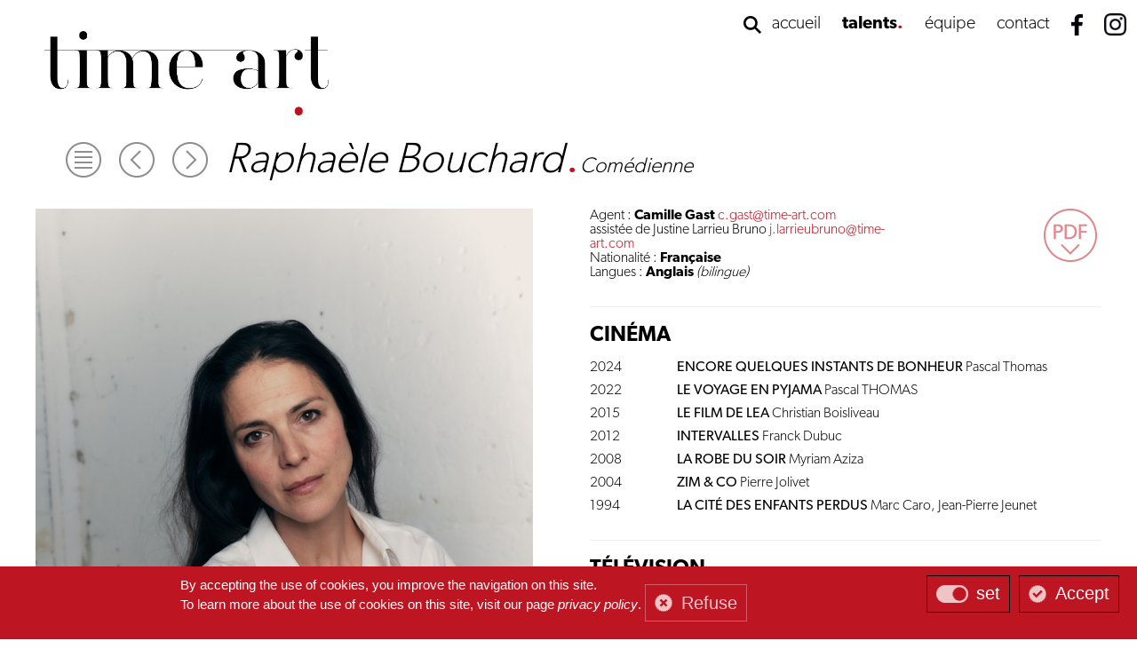

--- FILE ---
content_type: text/html;charset=UTF-8
request_url: https://www.time-art.com/talent/raphaele_bouchard.htm
body_size: 11433
content:

   <!DOCTYPE html>
    <html xmlns="http://www.w3.org/1999/xhtml">
    <head>
		<meta name="Author" lang="fr" content="Time Art" />
		<meta http-equiv="Content-Type" content="text/html; charset=utf-8" />
		<META NAME="Date-Creation-yyyymmdd" content="20231219">
		<META NAME="revisit-after" CONTENT="15 days">
		<META NAME="Publisher" CONTENT="Time Art">
		<META NAME="Copyright" CONTENT="Time Art">
		<meta name="description" content="Time Art est une agence artistique dirigée par Elisabeth Tanner et Arnaud Bertrand. Découvrez ses talents : comédiennes, comédiens, scénaristes, auteurs, réalisateurs, metteurs en scène"/>
		<META NAME="robots" CONTENT="INDEX,FOLLOW">
		
			<link rel="canonical" href="https://www.time-art.com/talent/raphaele_bouchard.htm" />
		
		<meta property="og:locale" content="fr_FR" />
		<meta property="og:type" content="website" />
		<meta property="og:title" content="Time Art - Agence artistique de talents - Paris | Raphaèle Bouchard" />
		<meta property="og:description" content="Time Art est une agence artistique dirigée par Elisabeth Tanner et Arnaud Bertrand. Découvrez ses talents : comédiennes, comédiens, scénaristes, auteurs, réalisateurs, metteurs en scène" />
		<meta property="og:url" content="https://time-art.com/" />
		<meta property="og:site_name" content="Time Art" />
		<meta name="twitter:card" content="summary" />
		<meta name="twitter:description" content="Time Art est une agence artistique dirigée par Elisabeth Tanner et Arnaud Bertrand. Découvrez ses talents : comédiennes, comédiens, scénaristes, auteurs, réalisateurs, metteurs en scène" />
		<meta name="twitter:title" content="Time Art - Agence artistique de talents - Paris | Raphaèle Bouchard" />
		
		<title>Raphaèle Bouchard | Time Art - Agence artistique de talents - Paris</title>
		
		

		<link media="screen" rel="stylesheet" href="/less/wrapper.less.css">
		
		<link media="screen" rel="stylesheet" href="/less/fiche_talent.less.css">   

		
		<script src="/js/librairies/jquery-2.1.1.min.js"></script>
		
		<link media="screen" rel="stylesheet" href="https://ajax.googleapis.com/ajax/libs/jqueryui/1.10.4/themes/smoothness/jquery-ui.css" />
    	<script src="https://ajax.googleapis.com/ajax/libs/jqueryui/1.10.4/jquery-ui.js"></script>

		<script src="https://general.adwm.info/js/global.min.js" type="text/javascript"></script>
		
		<script src="/js/javascript.js" type="text/javascript"></script>


		


		<link media="screen" rel="stylesheet" href="/css/jquery.fancybox.css" />
			<script src="/js/librairies/jquery.fancybox.min.js" defer></script>


		<link rel="Stylesheet" type="text/css" href="/css/smoothDivScroll.css" />
		
		<script src="/js/librairies/jquery-ui-1.10.3.custom.min.js" type="text/javascript"></script>
	
		<script src="/js/librairies/jquery.mousewheel.min.js" type="text/javascript"></script>
		<script src="/js/librairies/jquery.kinetic.min.js" type="text/javascript"></script>

		<script src="/js/librairies/jquery.smoothdivscroll-1.3-min.js" type="text/javascript"></script>
		

		<script src="/js/fiche_talent.js"></script>  

		<link rel="stylesheet" href="/css/validationEngine.jquery.css" type="text/css" media="screen" title="no title" charset="utf-8" />
		<script src="/js/librairies/jquery.validationEngine-fr.js" type="text/javascript"></script>
		<script src="/js/librairies/jquery.validationEngine.js" type="text/javascript"></script>
		
		

		<script language="javascript">
			includeCSS("https://fonts.googleapis.com/css?family=Open+Sans+Condensed:300");
			loadTypekit("tti4hkd");
		</script>

		<meta name="viewport" content="width=device-width, initial-scale=1.0">
 
		<link rel="apple-touch-icon" sizes="76x76" href="/apple-touch-icon.png">
		<link rel="icon" type="image/png" sizes="32x32" href="/favicon-32x32.png">
		<link rel="icon" type="image/png" sizes="16x16" href="/favicon-16x16.png">
		<link rel="manifest" href="/site.webmanifest">
		<link rel="mask-icon" href="/safari-pinned-tab.svg" color="#5bbad5">
		<meta name="msapplication-TileColor" content="#ffc40d">
		<meta name="theme-color" content="#ffffff">
		
		
		
		<link rel="stylesheet" href="https://code.jquery.com/ui/1.12.1/themes/base/jquery-ui.css">
		<script src="https://code.jquery.com/ui/1.12.1/jquery-ui.js"></script>

		<script type="text/javascript" src="https://general.adwm.info/js/css/tarteaucitron.css"></script>
		<script type="text/javascript" src="https://general.adwm.info/js/tarteaucitron.js"></script>

		<script type="text/javascript">
			tarteaucitron.init({
			  "privacyUrl": "", /* Privacy policy url */

			  "hashtag": "#tarteaucitron", /* Open the panel with this hashtag */
			  "cookieName": "tartaucitron", /* Cookie name */

			  "orientation": "bottom", /* Banner position (top - bottom) */
			  "showAlertSmall": false, /* Show the small banner on bottom right */
			  "cookieslist": true, /* Show the cookie list */

			  "adblocker": false, /* Show a Warning if an adblocker is detected */
			  "AcceptAllCta" : true, /* Show the accept all button when highPrivacy on */
			  "highPrivacy": true, /* Disable auto consent */
			  "handleBrowserDNTRequest": false, /* If Do Not Track == 1, disallow all */

			  "removeCredit": false, /* Remove credit link */
			  "moreInfoLink": true, /* Show more info link */
			  "useExternalCss": false, /* If false, the tarteaucitron.css file will be loaded */

			  "readmoreLink": "/cookiespolicy" /* Change the default readmore link */
			});
		</script>


  		
    </head>
	<body>
		
		<div id="dialog">
		</div>
		<div id="blocGlobal">
			<div id="enteteWrapper">
				<a href="/" id="logo"></a>
				<ul class="menu">
					<li class="pictoRech close">
						<img src="/media/img/pictoRecherche.png" width="20" />
						<form name="formRech" id="formRech" class="formRech" action="/recherche.htm" method="post">
							

			<script language="javascript">
			 if(!$){
				jqs=document.createElement('script');
				jqs.type="text/javascript";
				jqs.src="https://ajax.googleapis.com/ajax/libs/jquery/1.10.4/jquery.js";
				document.getElementsByTagName('head')[0].appendChild(jqs);
			}
			 if(!$.ui){
				jqs=document.createElement('script');
				jqs.type="text/javascript";
				jqs.src="https://ajax.googleapis.com/ajax/libs/jqueryui/1.10.4/jquery-ui.js";
				document.getElementsByTagName('head')[0].appendChild(jqs);
				$("head").append(
					$(document.createElement("link")).attr({rel:"stylesheet", type:"text/css", href:"https://ajax.googleapis.com/ajax/libs/jqueryui/1.10.4/themes/base/jquery-ui.css"})
				);		}
			</script>
		<style>
			.ui-autocomplete-loading { background: white url('https://general.adwm.info/img/loading.gif') right center no-repeat; }
		</style>
		
		<input type="text" name="rech" id="rech" value="" class="rech" style="" onchange=";if (this.value == '') {$('#id_man').val('')}" onblur="" onclick="" onKeyUp="" placeholder="Rechercher..."  />
		<input type="hidden" name="id_man" id="id_man" value="" onclick=""  class="" />
	

	
<script language="JavaScript">

		
				

		$(function() {
				$("#rech").autocomplete({
					source: function(request, response) {
					$.ajax({
					  url: "/json/jsonTalents.htm",
					  data: { term: $("#rech").val()  , autocomplete: 'true'},
					  dataType: "json",
					  type: "POST",
						success: function(data){
						$("#rech" ).removeClass("ui-autocomplete-inputOK");
						if (data.success === "true" && data.data.length > 0) {
							var transformedData = data.data.map(item => {
								var id = item.lineID ? parseInt(item.lineID.split('_')[1], 10) : item.lineId ? parseInt(item.lineId.split('_')[1], 10) : null;
								var label = item[""] || item.label || item["/json/jsonTalents.htm".match(/\/json\/json_(.*?).json$/)[1] + "Lib"];
								return { ...item, id: id, label: label };
							});
							response(transformedData);
						} else if(!data.length){
						var result = [
							{
							label: 'Aucun résultat ne correspond à votre recherche', 
							value: 0
							}
						];
						response(result);
						}
						else
							response(data);
					  }
					});
				  },
					change: function( event, ui ) {
						/* $("#rech" ).removeClass("ui-autocomplete-inputOK");
						$("#id_man" ).val(""); */
						
					},
					select: function(event, ui) {
						if (ui.item.label == "Aucun résultat ne correspond à votre recherche") {
							$("#rech" ).removeClass("ui-autocomplete-inputOK");
							rechTalents() 
							$("#rech" ).blur();
							return false;
						}
						else {
							var regex = /(<([^>]+)>)/ig;
							var labelSansHtml = ui.item.label.replace(regex, "");
							$('#rech').val(labelSansHtml);
							$('#id_man').val(ui.item.id);
							rechTalents() 
							$("#rech:not(.ui-autocomplete-inputOK)" ).addClass("ui-autocomplete-inputOK");
							$("#rech" ).blur();
							return false;
						}
					},
					search: function(){
						$('#id_man').val("");
						
					},
					open: function(data){
						$('#id_man').val("");
						
					}
					  
					  
					  
					  
				});

			$.ui.autocomplete.prototype._renderItem = function (ul, item) {
				
				return $("<li></li>")
						.data("item.autocomplete", item)
						.append("<a>" + item.label + "</a>")
						.appendTo(ul);
			};		
		});

	</script>

						</form>
					</li>
					<li>
						<a href="/" id="accueil">accueil</a>
					</li>
					<li>
						<a href="javascript:void(0);" id="talents" class="active" data-url="/talents/comediennes.htm">talents</a>
						<ul class="sub-menu">
							
								<li>
									<a href="/talents/comediennes.htm">Comédiennes</a>
								</li>
							
								<li>
									<a href="/talents/comediens.htm">Comédiens</a>
								</li>
							
								<li>
									<a href="/talents/comedien_nes_etranger_es.htm">Comédien.nes étranger.es</a>
								</li>
							
								<li>
									<a href="/talents/scenaristes.htm">Scénaristes</a>
								</li>
							
								<li>
									<a href="/talents/realisateurtrices__metteurses_en_scene.htm">Réalisateur.trice.s / Metteur.se.s en scène</a>
								</li>
							
								<li>
									<a href="/talents/compositeurtrices.htm">Compositeur.trice.s</a>
								</li>
							
								<li>
									<a href="/talents/directeurtrices_de_la_photographie.htm">Directeur.trice.s de la photographie</a>
								</li>
							
						</ul>
					</li>
					<li>
						<a href="/equipe.htm">équipe</a>
					</li>
					<li>
						<a href="/contact.htm">contact</a>
					</li>
					<li class="break">
					</li>
					<li>
						<a href="https://www.facebook.com/TIME-ART-1633324173601675/" target="_blank" id="facebook"></a>
					</li>
					<li>
						<a href="https://www.instagram.com/agencetimeart/?hl=fr" target="_blank" id="instagram"></a>
					</li>
				</ul>
			</div>
			<div id="contenu">
				 
<div id="enteteFiche">
	
		<a href="/talents/comediennes.htm" id="pictoListe"></a>
		
				<a href="/talent/nil_bosca.htm" id="flecheG"></a>
			
				<a href="/talent/laura_boujenah.htm" id="flecheD"></a>
			
		<h1>Raphaèle Bouchard</h1>

		 <strong>.</strong> Comédienne 
</div>
<div id="contenuFiche">
	<div id="medias">
		<div id="contentMedias">
			<div id="mediaPrincipal">
				
					<a href="https://photo.time-art.fr/media/m/229/229855/raphaelle_b8459_copie_1000_1000.jpg" class="fancyboxImg" data-fancybox="images" data-type="image" data-caption=""><!--'--><img src="https://photo.time-art.fr/media/m/229/229855/raphaelle_b8459_copie_1000_1000.jpg" alt="" title=""></a>
				
			</div>
			
				<div id="videoPrincipal">
					

						<a href="javascript:void(0);" id="hidden_link1511814" data-link="https://player.vimeo.com/video/17436432?color=ff7912&portrait=0?autoplay=1" class="vimeo btPlay" data-fancybox-type="iframe" data-caption=" " onClick="buildDialog('hidden_link1511814','Vidéo');"  data-denied="vimeoDenied" data-txt="Les vid&eacute;os vimeo sont désactivées. Autorisez le dépôt de cookies pour accéder au contenu.">
							<img src="https://video.time-art.fr/media/thumbnail//m/229/229855/screen-shot-2022-05-12-at-074711_400_200r.jpg" title=" ">
						</a>
					
				</div>
			
			<div class="gridFilter">
				
						<div class="element-item">
							<a href="https://photo.time-art.fr/media/m/229/229855/raphaelle_b8431_1000_1000.jpg" class="fancyboxImg" data-fancybox="images" data-type="image" data-caption=""><!--'--><img src="https://photo.time-art.fr/media/m/229/229855/raphaelle_b8431_1000_1000.jpg" /></a>
						</div>
					
						<div class="element-item">
							<a href="https://photo.time-art.fr/media/m/229/229855/raphaelle_b8286_1000_1000.jpg" class="fancyboxImg" data-fancybox="images" data-type="image" data-caption="&copy; arthurbeaudoire "><!--'--><img src="https://photo.time-art.fr/media/m/229/229855/raphaelle_b8286_1000_1000.jpg" /></a>
						</div>
					
						<div class="element-item">
							<a href="https://photo.time-art.fr/media/m/229/229855/raphaelle_b8359_copie_1000_1000.jpg" class="fancyboxImg" data-fancybox="images" data-type="image" data-caption="&copy; arthurbeaudoire "><!--'--><img src="https://photo.time-art.fr/media/m/229/229855/raphaelle_b8359_copie_1000_1000.jpg" /></a>
						</div>
					
						<div class="element-item">
							<a href="https://photo.time-art.fr/media/m/229/229855/rapha2__1000_1000.jpg" class="fancyboxImg" data-fancybox="images" data-type="image" data-caption=""><!--'--><img src="https://photo.time-art.fr/media/m/229/229855/rapha2__1000_1000.jpg" /></a>
						</div>
					
						<div class="element-item">
							<a href="https://photo.time-art.fr/media/m/229/229855/raphaelle_b8489_copie_1000_1000.jpg" class="fancyboxImg" data-fancybox="images" data-type="image" data-caption=""><!--'--><img src="https://photo.time-art.fr/media/m/229/229855/raphaelle_b8489_copie_1000_1000.jpg" /></a>
						</div>
					
						<div class="element-item">
							<a href="https://photo.time-art.fr/media/m/229/229855/unknown-7_1000_1000.jpg" class="fancyboxImg" data-fancybox="images" data-type="image" data-caption="&copy; Gaumont Télévision – France Télévisions"><!--'--><img src="https://photo.time-art.fr/media/m/229/229855/unknown-7_1000_1000.jpg" /></a>
						</div>
					
						<div class="element-item">
							<a href="https://photo.time-art.fr/media/m/229/229855/unknown-8_1_1000_1000.jpg" class="fancyboxImg" data-fancybox="images" data-type="image" data-caption="&copy; Gaumont Télévision – France Télévisions"><!--'--><img src="https://photo.time-art.fr/media/m/229/229855/unknown-8_1_1000_1000.jpg" /></a>
						</div>
					
			</div>
		</div>
	</div>
	<div id="donnees">
		<div id="donneesG">
			
				<div id="agent">
					
						Agent : <strong>Camille Gast</strong> <a href="mailto:c.gast@time-art.com">c.gast@time-art.com</a><br>
						
							assistée de Justine Larrieu Bruno  <a href="mailto:j.larrieubruno@time-art.com">j.larrieubruno@time-art.com</a> 
					
				</div>
				
					<div id="langues">
						Nationalité : <strong>Française</strong><br> 
							Langues : <strong>Anglais</strong> <em>(bilingue)</em> 
					</div>
				
			
		</div>
		
			<div id="donneesD">
				
				<a href="http://pdf.time-art.fr/?k=5%3CR%2B%24PND%3F3OVKPEK%24%5B0%20%26%22%2D7%22%3BLK%28%0A" id="pictoPDF" target="_blank"></a>
			</div>
			
		<div id="cv">
			<table width="100%" cellpadding="0" cellspacing="0" border="0">
				
					<tr><td><hr class="marginTop20"></td></tr>
					<tr>
						<td align="left" valign="top">
							<a href="javascript:void(0);" class="toggleCV on "><strong>CINÉMA</strong></a>
						</td>
					</tr>
					<tr>
						<td valign="top" class="lignes show ">
							<br>
							<table width="100%" cellpadding="0" cellspacing="0" border="0">
								
									<tr>
										<td width="17%" align="left" valign="top">
											2024
										</td>
										<td width="83%" align="left" valign="top">
											<span>ENCORE QUELQUES INSTANTS DE BONHEUR</span> Pascal Thomas 
										</td>
									</tr>
									<tr><td height="10" valign="top" style="font-size: 1px;">&nbsp;</td></tr>
								
									<tr>
										<td width="17%" align="left" valign="top">
											2022
										</td>
										<td width="83%" align="left" valign="top">
											<span>LE VOYAGE EN PYJAMA</span> Pascal THOMAS 
										</td>
									</tr>
									<tr><td height="10" valign="top" style="font-size: 1px;">&nbsp;</td></tr>
								
									<tr>
										<td width="17%" align="left" valign="top">
											2015
										</td>
										<td width="83%" align="left" valign="top">
											<span>LE FILM DE LEA</span> Christian Boisliveau 
										</td>
									</tr>
									<tr><td height="10" valign="top" style="font-size: 1px;">&nbsp;</td></tr>
								
									<tr>
										<td width="17%" align="left" valign="top">
											2012
										</td>
										<td width="83%" align="left" valign="top">
											<span>INTERVALLES</span> Franck Dubuc 
										</td>
									</tr>
									<tr><td height="10" valign="top" style="font-size: 1px;">&nbsp;</td></tr>
								
									<tr>
										<td width="17%" align="left" valign="top">
											2008
										</td>
										<td width="83%" align="left" valign="top">
											<span>LA ROBE DU SOIR</span> Myriam Aziza 
										</td>
									</tr>
									<tr><td height="10" valign="top" style="font-size: 1px;">&nbsp;</td></tr>
								
									<tr>
										<td width="17%" align="left" valign="top">
											2004
										</td>
										<td width="83%" align="left" valign="top">
											<span>ZIM & CO</span> Pierre Jolivet 
										</td>
									</tr>
									<tr><td height="10" valign="top" style="font-size: 1px;">&nbsp;</td></tr>
								
									<tr>
										<td width="17%" align="left" valign="top">
											1994
										</td>
										<td width="83%" align="left" valign="top">
											<span>LA CITÉ DES ENFANTS PERDUS</span> Marc Caro, Jean-Pierre Jeunet 
										</td>
									</tr>
									<tr><td height="10" valign="top" style="font-size: 1px;">&nbsp;</td></tr>
								
							</table>
						</td>
					</tr>
				
					<tr><td><hr class="marginTop20"></td></tr>
					<tr>
						<td align="left" valign="top">
							<a href="javascript:void(0);" class="toggleCV on "><strong>TÉLÉVISION</strong></a>
						</td>
					</tr>
					<tr>
						<td valign="top" class="lignes show ">
							<br>
							<table width="100%" cellpadding="0" cellspacing="0" border="0">
								
									<tr>
										<td width="17%" align="left" valign="top">
											2024
										</td>
										<td width="83%" align="left" valign="top">
											<span>ART DU CRIME S8</span> Floriane Crepin  - France TV 
										</td>
									</tr>
									<tr><td height="10" valign="top" style="font-size: 1px;">&nbsp;</td></tr>
								
									<tr>
										<td width="17%" align="left" valign="top">
											2022
										</td>
										<td width="83%" align="left" valign="top">
											<span>LA TRAQUE</span> Caroline Benarrosh 
										</td>
									</tr>
									<tr><td height="10" valign="top" style="font-size: 1px;">&nbsp;</td></tr>
								
									<tr>
										<td width="17%" align="left" valign="top">
											2021
										</td>
										<td width="83%" align="left" valign="top">
											<span>MEURTRES A AMIENS</span> Vincent TRISOLINI 
										</td>
									</tr>
									<tr><td height="10" valign="top" style="font-size: 1px;">&nbsp;</td></tr>
								
									<tr>
										<td width="17%" align="left" valign="top">
											2018
										</td>
										<td width="83%" align="left" valign="top">
											<span>CANDICE RENOIR</span> Pascal Lahmani 
										</td>
									</tr>
									<tr><td height="10" valign="top" style="font-size: 1px;">&nbsp;</td></tr>
								
									<tr>
										<td width="17%" align="left" valign="top">
											2015-17
										</td>
										<td width="83%" align="left" valign="top">
											<span>SECTION DE RECHERCHE</span> Julien Zidi, Jean-Marc Therin, Eric Le Roux, François Guerin, Adeline Darraux, Vincent Giovanni 
										</td>
									</tr>
									<tr><td height="10" valign="top" style="font-size: 1px;">&nbsp;</td></tr>
								
									<tr>
										<td width="17%" align="left" valign="top">
											2012
										</td>
										<td width="83%" align="left" valign="top">
											<span>RIS A BOUT DE COURSE</span> Julien Zidi 
										</td>
									</tr>
									<tr><td height="10" valign="top" style="font-size: 1px;">&nbsp;</td></tr>
								
									<tr>
										<td width="17%" align="left" valign="top">
											2011
										</td>
										<td width="83%" align="left" valign="top">
											<span>L'ESPIONNE QUI BOÎTE</span> Robert Kéchichian 
										</td>
									</tr>
									<tr><td height="10" valign="top" style="font-size: 1px;">&nbsp;</td></tr>
								
									<tr>
										<td width="17%" align="left" valign="top">
											2009
										</td>
										<td width="83%" align="left" valign="top">
											<span>BRAQUO</span> Frédéric Schoendoerffer  - Canal+ 
										</td>
									</tr>
									<tr><td height="10" valign="top" style="font-size: 1px;">&nbsp;</td></tr>
								
									<tr>
										<td width="17%" align="left" valign="top">
											2005
										</td>
										<td width="83%" align="left" valign="top">
											<span>LE JOUR OU LA FRANCE…</span> Jérôme Korkikian 
										</td>
									</tr>
									<tr><td height="10" valign="top" style="font-size: 1px;">&nbsp;</td></tr>
								
									<tr>
										<td width="17%" align="left" valign="top">
											2001
										</td>
										<td width="83%" align="left" valign="top">
											<span>JUSTICE DE FEMMES</span> Claude Michel Rome 
										</td>
									</tr>
									<tr><td height="10" valign="top" style="font-size: 1px;">&nbsp;</td></tr>
								
							</table>
						</td>
					</tr>
				
					<tr><td><hr class="marginTop20"></td></tr>
					<tr>
						<td align="left" valign="top">
							<a href="javascript:void(0);" class="toggleCV on "><strong>THÉÂTRE</strong></a>
						</td>
					</tr>
					<tr>
						<td valign="top" class="lignes show ">
							<br>
							<table width="100%" cellpadding="0" cellspacing="0" border="0">
								
									<tr>
										<td width="17%" align="left" valign="top">
											2024
										</td>
										<td width="83%" align="left" valign="top">
											<span>EN SILENCE</span> (Célia Houdart) Aurélia Guillet  - Maquette Théâtre du Rond-Point Paris 
										</td>
									</tr>
									<tr><td height="10" valign="top" style="font-size: 1px;">&nbsp;</td></tr>
								
									<tr>
										<td width="17%" align="left" valign="top">
											2023-2025
										</td>
										<td width="83%" align="left" valign="top">
											<span>LA MOUETTE</span> (Anton Tchekhov) Brigitte Jaques-Wajeman  - Théâtre de la Ville / Abbesses 
										</td>
									</tr>
									<tr><td height="10" valign="top" style="font-size: 1px;">&nbsp;</td></tr>
								
									<tr>
										<td width="17%" align="left" valign="top">
											2018-2025
										</td>
										<td width="83%" align="left" valign="top">
											<span>INTRAMUROS</span> Alexis MICHALIK  - PEPINIÉRE OPERA ET TOURNÉE 
										</td>
									</tr>
									<tr><td height="10" valign="top" style="font-size: 1px;">&nbsp;</td></tr>
								
									<tr>
										<td width="17%" align="left" valign="top">
											2022-2023
										</td>
										<td width="83%" align="left" valign="top">
											<span>PHÈDRE MONODRAMA</span> (projet Franco Coreen de Philip Jongdo An) Clément Camar-Mercier  - joué à la well philharmonie de Hambourg (Allemagne), et au centre des arts de Séoul, Incheon et Daejeon 
										</td>
									</tr>
									<tr><td height="10" valign="top" style="font-size: 1px;">&nbsp;</td></tr>
								
									<tr>
										<td width="17%" align="left" valign="top">
											2021-2023
										</td>
										<td width="83%" align="left" valign="top">
											<span>LES COULEURS DE L'AIR</span> (Igor Mendjisky) Igor Mendjisky  - Bouffes du Nord 
										</td>
									</tr>
									<tr><td height="10" valign="top" style="font-size: 1px;">&nbsp;</td></tr>
								
									<tr>
										<td width="17%" align="left" valign="top">
											2020
										</td>
										<td width="83%" align="left" valign="top">
											<span>LES LETTRES NON ÉCRITES</span> David Geselson  - maison de la poésie 
										</td>
									</tr>
									<tr><td height="10" valign="top" style="font-size: 1px;">&nbsp;</td></tr>
								
									<tr>
										<td width="17%" align="left" valign="top">
											2019/2022
										</td>
										<td width="83%" align="left" valign="top">
											<span>PHEDRE</span> Brigitte Jaques-Wajeman  - THEATRE DE LA VILLE 
										</td>
									</tr>
									<tr><td height="10" valign="top" style="font-size: 1px;">&nbsp;</td></tr>
								
									<tr>
										<td width="17%" align="left" valign="top">
											2019-2020 
										</td>
										<td width="83%" align="left" valign="top">
											<span>TOUT BRULE SO WHAT</span> Côme de Bellecize et le théâtre du fracas  - Theatre de Limoges et Les Quinconces-L’espal / Scène nationale du Mans, Le  Théâtre de Rungis, Théâtre Montansier - Versailles 
										</td>
									</tr>
									<tr><td height="10" valign="top" style="font-size: 1px;">&nbsp;</td></tr>
								
									<tr>
										<td width="17%" align="left" valign="top">
											2015-2018
										</td>
										<td width="83%" align="left" valign="top">
											<span>JAI COURU COMME DANS UN RÊVE</span> Igor Mendjisky  - Le Monfort (Paris) Theatre du Nord (Tourcoing), Theatre de la Tempête (Paris) 
										</td>
									</tr>
									<tr><td height="10" valign="top" style="font-size: 1px;">&nbsp;</td></tr>
								
									<tr>
										<td width="17%" align="left" valign="top">
											2014-2017
										</td>
										<td width="83%" align="left" valign="top">
											<span>IDEM</span> Igor Mendjisky et le collectif des sans cou  - Theatre de la Tempête, Theatre du Nord CDN Lille & Tournée 
										</td>
									</tr>
									<tr><td height="10" valign="top" style="font-size: 1px;">&nbsp;</td></tr>
								
									<tr>
										<td width="17%" align="left" valign="top">
											2014-15
										</td>
										<td width="83%" align="left" valign="top">
											<span>OBLOMOV, IVAN GONCHAROV</span> Volodia Serre  - Comédie Française, Théâtre du Vieux-Colombier (Paris) , Tournéee Opéra de Vichy, Théâtre des Célestins Lyon, Théâtre de Nîmes, Angoulême, Monaco, Blagnac, Morges (Suisse), Amiens, Vannes, Douai, Antibes,... <br>(E. Rapp) 
										</td>
									</tr>
									<tr><td height="10" valign="top" style="font-size: 1px;">&nbsp;</td></tr>
								
									<tr>
										<td width="17%" align="left" valign="top">
											2014
										</td>
										<td width="83%" align="left" valign="top">
											<span>LE MISANTHROPE</span> (Molière) thibault Perrenoud et le collectif Kobal't  - Avignon 
										</td>
									</tr>
									<tr><td height="10" valign="top" style="font-size: 1px;">&nbsp;</td></tr>
								
									<tr>
										<td width="17%" align="left" valign="top">
											2013-2014-2019- 2020
										</td>
										<td width="83%" align="left" valign="top">
											<span>L'HISTOIRE DU ROCK</span> Thomas Quillardet  - Theatre de l'Union (Limoges), le Monfort (Paris) ET tournée 2019- 2020 
										</td>
									</tr>
									<tr><td height="10" valign="top" style="font-size: 1px;">&nbsp;</td></tr>
								
									<tr>
										<td width="17%" align="left" valign="top">
											2008-12
										</td>
										<td width="83%" align="left" valign="top">
											<span>SURENA / NICOMEDE DIPTYQUE</span> Brigitte jaques-Wajeman  - Théâtre de la Ville (Paris, les Abbesses), Tournée TNBA (Bordeaux), Théâtre des Célestins (Lyon), Théâtre d'Orleans, Comédie de Reims, Théâtre Auditorium de Poitiers, Théâtre des 2 rives (Rouen), Théâtre des quatre vents (Montpellier), Théâtre de Lor 
										</td>
									</tr>
									<tr><td height="10" valign="top" style="font-size: 1px;">&nbsp;</td></tr>
								
									<tr>
										<td width="17%" align="left" valign="top">
											2011
										</td>
										<td width="83%" align="left" valign="top">
											<span>MONT-ROYAL</span> Raphaèle Bouchard / J. Navis-Bardin  - Festival de Villeréal 
										</td>
									</tr>
									<tr><td height="10" valign="top" style="font-size: 1px;">&nbsp;</td></tr>
								
									<tr>
										<td width="17%" align="left" valign="top">
											2011
										</td>
										<td width="83%" align="left" valign="top">
											<span>LA BALLADE DE CARSON CLAY</span> Théo Hakola  - Grenoble, Salle Juliet Berto 
										</td>
									</tr>
									<tr><td height="10" valign="top" style="font-size: 1px;">&nbsp;</td></tr>
								
									<tr>
										<td width="17%" align="left" valign="top">
											2010
										</td>
										<td width="83%" align="left" valign="top">
											<span>NOUS BRULONS</span> Jeanne Candel, Collectif la Vie Brève  - Festival de Villeréal 
										</td>
									</tr>
									<tr><td height="10" valign="top" style="font-size: 1px;">&nbsp;</td></tr>
								
									<tr>
										<td width="17%" align="left" valign="top">
											2010
										</td>
										<td width="83%" align="left" valign="top">
											<span>USA</span> Nicolas Bigards  - MC93 Bobigny 
										</td>
									</tr>
									<tr><td height="10" valign="top" style="font-size: 1px;">&nbsp;</td></tr>
								
									<tr>
										<td width="17%" align="left" valign="top">
											2010
										</td>
										<td width="83%" align="left" valign="top">
											<span>LES HABITANTS</span> Jean-Paul Wenzel et Arlette Namiand  - Scène nationale de Sénart 
										</td>
									</tr>
									<tr><td height="10" valign="top" style="font-size: 1px;">&nbsp;</td></tr>
								
									<tr>
										<td width="17%" align="left" valign="top">
											2010
										</td>
										<td width="83%" align="left" valign="top">
											<span>DISTRAITS NOUS VAINCRONS</span> Thomas Quillardet et Marcio Abreu.  - Maison de la poésie 
										</td>
									</tr>
									<tr><td height="10" valign="top" style="font-size: 1px;">&nbsp;</td></tr>
								
									<tr>
										<td width="17%" align="left" valign="top">
											2009-10
										</td>
										<td width="83%" align="left" valign="top">
											<span>L’ILLUSION COMIQUE</span> Elisabeth Chailloux  - Théâtre des Quartiers d'Ivry Antoine Vitez, Tournée le Carré Magique (Lannion), La Comédie de l'Est (Colmar), Le Salmanazar (Epernay), L'Opéra de Massy, Théâtre de Chartres, La Piscine (Châtenay-Malabry), Théâtre d'Angoulême/ 
										</td>
									</tr>
									<tr><td height="10" valign="top" style="font-size: 1px;">&nbsp;</td></tr>
								
									<tr>
										<td width="17%" align="left" valign="top">
											2009-10
										</td>
										<td width="83%" align="left" valign="top">
											<span>HELLO AMERICA SAISON 1 & 2</span> Nicolas Bigards  - MC93 Bobigny 
										</td>
									</tr>
									<tr><td height="10" valign="top" style="font-size: 1px;">&nbsp;</td></tr>
								
									<tr>
										<td width="17%" align="left" valign="top">
											2008
										</td>
										<td width="83%" align="left" valign="top">
											<span>JACKSON PAN</span> Lise Maussion  - Collectif d'Ores et déjà. Théâtre de Vanves 
										</td>
									</tr>
									<tr><td height="10" valign="top" style="font-size: 1px;">&nbsp;</td></tr>
								
									<tr>
										<td width="17%" align="left" valign="top">
											2008
										</td>
										<td width="83%" align="left" valign="top">
											<span>YERMA</span> Vicente Pradal  - Comédie Francaise, Théâtre du Vieux-Colombier 
										</td>
									</tr>
									<tr><td height="10" valign="top" style="font-size: 1px;">&nbsp;</td></tr>
								
									<tr>
										<td width="17%" align="left" valign="top">
											2007-8
										</td>
										<td width="83%" align="left" valign="top">
											<span>LE CID</span> Bérangère Jannelle  - Théâtre de l’Ouest Parisien, Comédie de Reims, CDN Montluçon, Scène Nationale de Chambéry 
										</td>
									</tr>
									<tr><td height="10" valign="top" style="font-size: 1px;">&nbsp;</td></tr>
								
									<tr>
										<td width="17%" align="left" valign="top">
											2006-7
										</td>
										<td width="83%" align="left" valign="top">
											<span>BAAL</span> Sylvain Creuzevault  - Collectif D'Ores et déjà Théâtre de l'Odéon Ateliers Berthier, Festival de Vienne 
										</td>
									</tr>
									<tr><td height="10" valign="top" style="font-size: 1px;">&nbsp;</td></tr>
								
									<tr>
										<td width="17%" align="left" valign="top">
											2005
										</td>
										<td width="83%" align="left" valign="top">
											<span>SLOGANS</span> Bérangère Bonvoisin  - Théâtre de la Colline 
										</td>
									</tr>
									<tr><td height="10" valign="top" style="font-size: 1px;">&nbsp;</td></tr>
								
									<tr>
										<td width="17%" align="left" valign="top">
											2005
										</td>
										<td width="83%" align="left" valign="top">
											<span>THE GOOD NIGHT</span> John Moran  - Agitakt Création 
										</td>
									</tr>
									<tr><td height="10" valign="top" style="font-size: 1px;">&nbsp;</td></tr>
								
									<tr>
										<td width="17%" align="left" valign="top">
											2003
										</td>
										<td width="83%" align="left" valign="top">
											<span>LES QUATRE JUMELLES</span> Thomas Quillardet  - Théâtre de l'Essaion 
										</td>
									</tr>
									<tr><td height="10" valign="top" style="font-size: 1px;">&nbsp;</td></tr>
								
							</table>
						</td>
					</tr>
				
					<tr><td><hr class="marginTop20"></td></tr>
					<tr>
						<td align="left" valign="top">
							<a href="javascript:void(0);" class="toggleCV on "><strong>COURT MÉTRAGE</strong></a>
						</td>
					</tr>
					<tr>
						<td valign="top" class="lignes show ">
							<br>
							<table width="100%" cellpadding="0" cellspacing="0" border="0">
								
									<tr>
										<td width="17%" align="left" valign="top">
											2021
										</td>
										<td width="83%" align="left" valign="top">
											<span>1432</span> Alix Poisson 
										</td>
									</tr>
									<tr><td height="10" valign="top" style="font-size: 1px;">&nbsp;</td></tr>
								
									<tr>
										<td width="17%" align="left" valign="top">
											2013
										</td>
										<td width="83%" align="left" valign="top">
											<span>AD NAUSEAM</span> Aurore Paris 
										</td>
									</tr>
									<tr><td height="10" valign="top" style="font-size: 1px;">&nbsp;</td></tr>
								
									<tr>
										<td width="17%" align="left" valign="top">
											2012
										</td>
										<td width="83%" align="left" valign="top">
											<span>ROUBATTO</span> Muriel Cravatte 
										</td>
									</tr>
									<tr><td height="10" valign="top" style="font-size: 1px;">&nbsp;</td></tr>
								
									<tr>
										<td width="17%" align="left" valign="top">
											2011
										</td>
										<td width="83%" align="left" valign="top">
											<span>ELOGE DE L’ILLUSION</span> Christine Spianti 
										</td>
									</tr>
									<tr><td height="10" valign="top" style="font-size: 1px;">&nbsp;</td></tr>
								
									<tr>
										<td width="17%" align="left" valign="top">
											2010
										</td>
										<td width="83%" align="left" valign="top">
											<span>JE POURRAIS ETRE VOTRE GRAND-MERE</span> Bernard Tanguy 
										</td>
									</tr>
									<tr><td height="10" valign="top" style="font-size: 1px;">&nbsp;</td></tr>
								
									<tr>
										<td width="17%" align="left" valign="top">
											2008
										</td>
										<td width="83%" align="left" valign="top">
											<span>LES ROBES</span> Irma Toulemonde 
										</td>
									</tr>
									<tr><td height="10" valign="top" style="font-size: 1px;">&nbsp;</td></tr>
								
							</table>
						</td>
					</tr>
				
					<tr><td><hr class="marginTop20"></td></tr>
					<tr>
						<td align="left" valign="top">
							<a href="javascript:void(0);" class="toggleCV on "><strong>DOUBLAGE</strong></a>
						</td>
					</tr>
					<tr>
						<td valign="top" class="lignes show ">
							<br>
							<table width="100%" cellpadding="0" cellspacing="0" border="0">
								
									<tr>
										<td width="17%" align="left" valign="top">
											
										</td>
										<td width="83%" align="left" valign="top">
											<span>ANIMAL KINGDOMS</span>  - Amazon Prime, Apple TV, Canal +.. 
										</td>
									</tr>
									<tr><td height="10" valign="top" style="font-size: 1px;">&nbsp;</td></tr>
								
									<tr>
										<td width="17%" align="left" valign="top">
											
										</td>
										<td width="83%" align="left" valign="top">
											<span>HARD SUN</span>  - Prime Vidéo 
										</td>
									</tr>
									<tr><td height="10" valign="top" style="font-size: 1px;">&nbsp;</td></tr>
								
									<tr>
										<td width="17%" align="left" valign="top">
											
										</td>
										<td width="83%" align="left" valign="top">
											<span>THE FIX</span>  - Prime Vidéo 
										</td>
									</tr>
									<tr><td height="10" valign="top" style="font-size: 1px;">&nbsp;</td></tr>
								
							</table>
						</td>
					</tr>
				
					<tr><td><hr class="marginTop20"></td></tr>
					<tr>
						<td align="left" valign="top">
							<a href="javascript:void(0);" class="toggleCV on "><strong>LECTURE</strong></a>
						</td>
					</tr>
					<tr>
						<td valign="top" class="lignes show ">
							<br>
							<table width="100%" cellpadding="0" cellspacing="0" border="0">
								
									<tr>
										<td width="17%" align="left" valign="top">
											
										</td>
										<td width="83%" align="left" valign="top">
											<span>BURN BABY BURN</span> (Carine Lacroix) 
										</td>
									</tr>
									<tr><td height="10" valign="top" style="font-size: 1px;">&nbsp;</td></tr>
								
									<tr>
										<td width="17%" align="left" valign="top">
											
										</td>
										<td width="83%" align="left" valign="top">
											<span>LE TORTICOLIS DE LA GIRAFE</span> (Carine Lacroix) 
										</td>
									</tr>
									<tr><td height="10" valign="top" style="font-size: 1px;">&nbsp;</td></tr>
								
							</table>
						</td>
					</tr>
				
					<tr><td><hr class="marginTop20"></td></tr>
					<tr>
						<td align="left" valign="top">
							<a href="javascript:void(0);" class="toggleCV on "><strong>LIVRE AUDIO</strong></a>
						</td>
					</tr>
					<tr>
						<td valign="top" class="lignes show ">
							<br>
							<table width="100%" cellpadding="0" cellspacing="0" border="0">
								
									<tr>
										<td width="17%" align="left" valign="top">
											
										</td>
										<td width="83%" align="left" valign="top">
											<span>SAFE AND SOUND</span> 
										</td>
									</tr>
									<tr><td height="10" valign="top" style="font-size: 1px;">&nbsp;</td></tr>
								
									<tr>
										<td width="17%" align="left" valign="top">
											
										</td>
										<td width="83%" align="left" valign="top">
											<span>LES ÉCHOS DU SOUVENIR</span> 
										</td>
									</tr>
									<tr><td height="10" valign="top" style="font-size: 1px;">&nbsp;</td></tr>
								
							</table>
						</td>
					</tr>
				
					<tr><td><hr class="marginTop20"></td></tr>
					<tr>
						<td align="left" valign="top">
							<a href="javascript:void(0);" class="toggleCV on "><strong>LECTURE MUSICALE</strong></a>
						</td>
					</tr>
					<tr>
						<td valign="top" class="lignes show ">
							<br>
							<table width="100%" cellpadding="0" cellspacing="0" border="0">
								
									<tr>
										<td width="17%" align="left" valign="top">
											
										</td>
										<td width="83%" align="left" valign="top">
											<span>PRINTEMPS DU LIVRE</span> 
										</td>
									</tr>
									<tr><td height="10" valign="top" style="font-size: 1px;">&nbsp;</td></tr>
								
									<tr>
										<td width="17%" align="left" valign="top">
											
										</td>
										<td width="83%" align="left" valign="top">
											<span>LA BALADE DE CARSON CLAY</span> (Théo Hakola) 
										</td>
									</tr>
									<tr><td height="10" valign="top" style="font-size: 1px;">&nbsp;</td></tr>
								
									<tr>
										<td width="17%" align="left" valign="top">
											
										</td>
										<td width="83%" align="left" valign="top">
											<span>RAKIA</span> (Théo Hakola) 
										</td>
									</tr>
									<tr><td height="10" valign="top" style="font-size: 1px;">&nbsp;</td></tr>
								
							</table>
						</td>
					</tr>
				
					<tr><td><hr class="marginTop20"></td></tr>
					<tr>
						<td align="left" valign="top">
							<a href="javascript:void(0);" class="toggleCV on "><strong>VOIX</strong></a>
						</td>
					</tr>
					<tr>
						<td valign="top" class="lignes show ">
							<br>
							<table width="100%" cellpadding="0" cellspacing="0" border="0">
								
									<tr>
										<td width="17%" align="left" valign="top">
											
										</td>
										<td width="83%" align="left" valign="top">
											<span>FICTIONS RADIO FRANCE</span> Avec Cédric Aussir, Volodia Serre, Juliette Heymann, Benjamin Abitan, Marguerite Gateau 
										</td>
									</tr>
									<tr><td height="10" valign="top" style="font-size: 1px;">&nbsp;</td></tr>
								
							</table>
						</td>
					</tr>
				
					<tr><td><hr class="marginTop20"></td></tr>
					<tr>
						<td align="left" valign="top">
							<a href="javascript:void(0);" class="toggleCV on "><strong>ENSEIGNEMENT</strong></a>
						</td>
					</tr>
					<tr>
						<td valign="top" class="lignes show ">
							<br>
							<table width="100%" cellpadding="0" cellspacing="0" border="0">
								
									<tr>
										<td width="17%" align="left" valign="top">
											2024-2025
										</td>
										<td width="83%" align="left" valign="top">
											<span>PROFESSEUR À L'ECOLE DU JEU</span> <br><em> <meta charset="UTF-8" />
<blockquote class="" style="caret-color: #000000; color: #000000; font-family: Calibri; font-style: normal; font-variant-caps: normal; font-weight: normal; letter-spacing: normal; orphans: auto; text-align: start; text-indent: 0px; text-transform: none; white-space: normal; widows: auto; word-spacing: 0px; -webkit-text-size-adjust: auto; -webkit-text-stroke-width: 0px; text-decoration: none;">



pr&eacute;paration concours et sc&egrave;nes classiques 2024 - 2025



</blockquote></em>
										</td>
									</tr>
									<tr><td height="10" valign="top" style="font-size: 1px;">&nbsp;</td></tr>
								
									<tr>
										<td width="17%" align="left" valign="top">
											2020
										</td>
										<td width="83%" align="left" valign="top">
											<span>PROFESSEUR À LA MC93</span> <br><em> <meta charset="UTF-8" />
<blockquote class="" style="caret-color: #000000; color: #000000; font-family: Calibri; font-style: normal; font-variant-caps: normal; font-weight: normal; letter-spacing: normal; orphans: auto; text-align: start; text-indent: 0px; text-transform: none; white-space: normal; widows: auto; word-spacing: 0px; -webkit-text-size-adjust: auto; -webkit-text-stroke-width: 0px; text-decoration: none;">



Classe &eacute;galit&eacute; des chances 2020



</blockquote></em>
										</td>
									</tr>
									<tr><td height="10" valign="top" style="font-size: 1px;">&nbsp;</td></tr>
								
							</table>
						</td>
					</tr>
				
					<tr><td><hr class="marginTop20"></td></tr>
					<tr>
						<td align="left" valign="top">
							<a href="javascript:void(0);" class="toggleCV on "><strong>SPORT</strong></a>
						</td>
					</tr>
					<tr>
						<td valign="top" class="lignes show ">
							<br>
							<table width="100%" cellpadding="0" cellspacing="0" border="0">
								
									<tr>
										<td width="17%" align="left" valign="top">
											
										</td>
										<td width="83%" align="left" valign="top">
											<span>YOGA</span> 
										</td>
									</tr>
									<tr><td height="10" valign="top" style="font-size: 1px;">&nbsp;</td></tr>
								
									<tr>
										<td width="17%" align="left" valign="top">
											
										</td>
										<td width="83%" align="left" valign="top">
											<span>VOILE</span> 
										</td>
									</tr>
									<tr><td height="10" valign="top" style="font-size: 1px;">&nbsp;</td></tr>
								
									<tr>
										<td width="17%" align="left" valign="top">
											
										</td>
										<td width="83%" align="left" valign="top">
											<span>EQUITATION</span> 
										</td>
									</tr>
									<tr><td height="10" valign="top" style="font-size: 1px;">&nbsp;</td></tr>
								
							</table>
						</td>
					</tr>
				
					<tr><td><hr class="marginTop20"></td></tr>
					<tr>
						<td align="left" valign="top">
							<a href="javascript:void(0);" class="toggleCV on "><strong>MUSIQUE</strong></a>
						</td>
					</tr>
					<tr>
						<td valign="top" class="lignes show ">
							<br>
							<table width="100%" cellpadding="0" cellspacing="0" border="0">
								
									<tr>
										<td width="17%" align="left" valign="top">
											
										</td>
										<td width="83%" align="left" valign="top">
											<span>PIANO</span> 
										</td>
									</tr>
									<tr><td height="10" valign="top" style="font-size: 1px;">&nbsp;</td></tr>
								
									<tr>
										<td width="17%" align="left" valign="top">
											
										</td>
										<td width="83%" align="left" valign="top">
											<span>CHANT (MEZZO SOPRANO)</span> 
										</td>
									</tr>
									<tr><td height="10" valign="top" style="font-size: 1px;">&nbsp;</td></tr>
								
							</table>
						</td>
					</tr>
				
					<tr><td><hr class="marginTop20"></td></tr>
					<tr>
						<td align="left" valign="top">
							<a href="javascript:void(0);" class="toggleCV on "><strong>FORMATION</strong></a>
						</td>
					</tr>
					<tr>
						<td valign="top" class="lignes show ">
							<br>
							<table width="100%" cellpadding="0" cellspacing="0" border="0">
								
									<tr>
										<td width="17%" align="left" valign="top">
											2023
										</td>
										<td width="83%" align="left" valign="top">
											<span>STAGE MEISNER</span> 
										</td>
									</tr>
									<tr><td height="10" valign="top" style="font-size: 1px;">&nbsp;</td></tr>
								
									<tr>
										<td width="17%" align="left" valign="top">
											2003-2006
										</td>
										<td width="83%" align="left" valign="top">
											<span>CONSERVATOIRE NATIONAL SUPÉRIEUR D’ART DRAMATIQUE DE PARIS</span> 
										</td>
									</tr>
									<tr><td height="10" valign="top" style="font-size: 1px;">&nbsp;</td></tr>
								
									<tr>
										<td width="17%" align="left" valign="top">
											2001-2003
										</td>
										<td width="83%" align="left" valign="top">
											<span>ÉCOLE DU STUDIO D'ASNIÈRES</span> 
										</td>
									</tr>
									<tr><td height="10" valign="top" style="font-size: 1px;">&nbsp;</td></tr>
								
							</table>
						</td>
					</tr>
				
			</table>
		</div>
	</div>
</div>
<script src="https://general.adwm.info/js/librairies/isotope.pkgd.min.js"></script>

			</div>
			<div id="footer">
				<div id="footerInfos">
					<section>
						
							<field><a href="/" class="link"><strong>timeart<dt>.</dt></strong></a></field> 
							<field>59 rue de Richelieu, 75002 Paris <strong><span>.</span></strong></field> 
							<field>Standard : +33 (0)1 42 61 11 56 <strong><span>.</span></strong></field> 
							<field><a href="mailto:contact@time-art.com">contact@time-art.com</a> <strong><span>.</span></strong></field> 
							<field class="margin"><a href="https://www.facebook.com/TIME-ART-1633324173601675/" target="_blank"><img src="/media/img/facebook.png" align="absmiddle" width="12"></a>&nbsp;&nbsp;&nbsp;&nbsp;<a href="https://www.instagram.com/agencetimeart/?hl=fr" target="_blank"><img src="/media/img/instagram.png" align="absmiddle" width="22"></a></field>
						
					</section>
					<legend>TimeART | <a href="javascript:tarteaucitron.userInterface.openPanel();">gestion des cookies</a> | <a href="/mentions_legales.htm">mentions légales</a> | Copyright &copy; 2020</legend>
				</div>
				<a href="/" id="footerLogo"></a>
			</div>
		</div>
		<script type="text/javascript">
			/*** google analytics ***/
			tarteaucitron.user.gtagUa = 'G-BSGJHHNYMF';
			tarteaucitron.user.gtagMore = function () {};
			(tarteaucitron.job = tarteaucitron.job || []).push('gtagV2');

			tarteaucitron.user.googletagmanagerId = 'GTM-W7PK2PB3';
			(tarteaucitron.job = tarteaucitron.job || []).push('googletagmanager');

			/*** google maps ***/
			(tarteaucitron.job = tarteaucitron.job || []).push('googlemaps');
			
			/*** videos ***/
			(tarteaucitron.job = tarteaucitron.job || []).push('youtube');
			(tarteaucitron.job = tarteaucitron.job || []).push('vimeo');
			(tarteaucitron.job = tarteaucitron.job || []).push('unknown');
		</script>
	</body>
</html>
